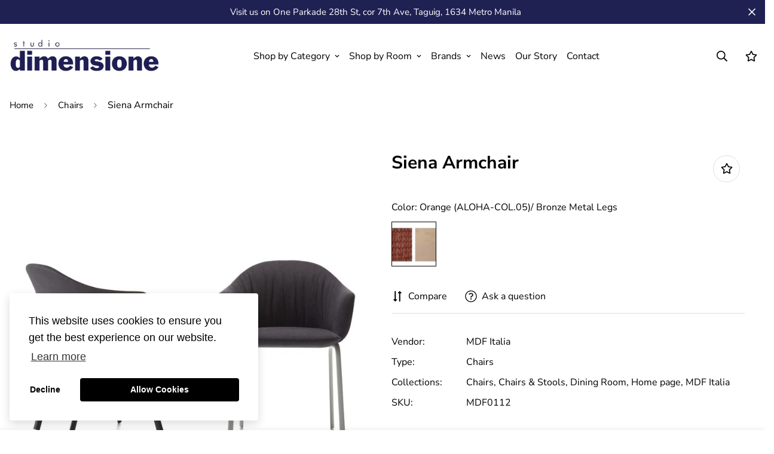

--- FILE ---
content_type: text/css
request_url: https://studiodimensione.ph/cdn/shop/t/7/assets/custom.css?v=63329442282580687991650600829
body_size: -766
content:






.sf-currency{
    display:none;
  }

